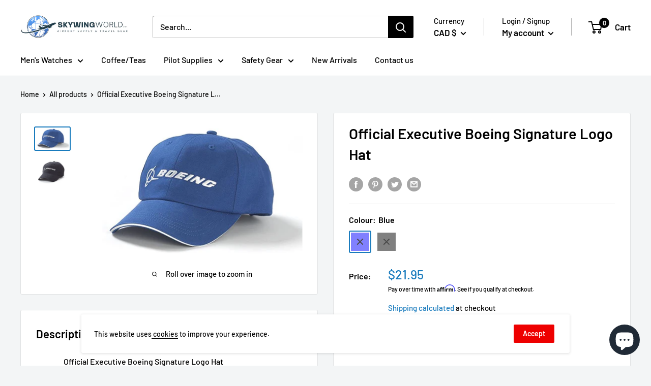

--- FILE ---
content_type: text/javascript
request_url: https://www.skywingworld.com/cdn/shop/t/8/assets/custom.js?v=90373254691674712701622056593
body_size: -518
content:
//# sourceMappingURL=/cdn/shop/t/8/assets/custom.js.map?v=90373254691674712701622056593


--- FILE ---
content_type: text/javascript; charset=utf-8
request_url: https://www.skywingworld.com/products/official-executive-boeing-signature-logo-hat.js
body_size: 1019
content:
{"id":6826898915387,"title":"Official Executive Boeing Signature Logo Hat","handle":"official-executive-boeing-signature-logo-hat","description":"\u003cul data-mce-fragment=\"1\"\u003e\n\u003cul data-mce-fragment=\"1\"\u003e\n\u003cul data-mce-fragment=\"1\"\u003eOfficial Executive Boeing Signature Logo Hat\u003c\/ul\u003e\n\u003c\/ul\u003e\n\u003c\/ul\u003e\n\u003cul data-mce-fragment=\"1\"\u003eDetails:\n\u003cul data-mce-fragment=\"1\"\u003e\n\u003cli data-mce-fragment=\"1\"\u003e100% cotton twill\u003c\/li\u003e\n\u003cli data-mce-fragment=\"1\"\u003eFabric back-strap\u003c\/li\u003e\n\u003cli data-mce-fragment=\"1\"\u003eAdjustable metal buckle\u003c\/li\u003e\n\u003cli data-mce-fragment=\"1\"\u003eImported\u003c\/li\u003e\n\u003c\/ul\u003e\n\u003c\/ul\u003e","published_at":"2022-04-08T17:36:50-04:00","created_at":"2022-04-08T17:27:36-04:00","vendor":"Skywing World LTD","type":"Hats","tags":["Hats\/Caps"],"price":2195,"price_min":2195,"price_max":2795,"available":false,"price_varies":true,"compare_at_price":null,"compare_at_price_min":0,"compare_at_price_max":0,"compare_at_price_varies":false,"variants":[{"id":40276522729531,"title":"Blue","option1":"Blue","option2":null,"option3":null,"sku":"","requires_shipping":true,"taxable":true,"featured_image":{"id":29650808504379,"product_id":6826898915387,"position":1,"created_at":"2022-04-08T17:27:36-04:00","updated_at":"2022-04-08T17:27:38-04:00","alt":null,"width":679,"height":425,"src":"https:\/\/cdn.shopify.com\/s\/files\/1\/0374\/5811\/6667\/products\/614SwpqDbbL._AC_UX679.jpg?v=1649453258","variant_ids":[40276522729531]},"available":false,"name":"Official Executive Boeing Signature Logo Hat - Blue","public_title":"Blue","options":["Blue"],"price":2195,"weight":907,"compare_at_price":null,"inventory_management":"shopify","barcode":"115015010245","featured_media":{"alt":null,"id":21919409930299,"position":1,"preview_image":{"aspect_ratio":1.598,"height":425,"width":679,"src":"https:\/\/cdn.shopify.com\/s\/files\/1\/0374\/5811\/6667\/products\/614SwpqDbbL._AC_UX679.jpg?v=1649453258"}},"requires_selling_plan":false,"selling_plan_allocations":[]},{"id":40276522762299,"title":"Black","option1":"Black","option2":null,"option3":null,"sku":"","requires_shipping":true,"taxable":true,"featured_image":{"id":29650822266939,"product_id":6826898915387,"position":2,"created_at":"2022-04-08T17:32:31-04:00","updated_at":"2022-04-08T17:32:32-04:00","alt":null,"width":431,"height":371,"src":"https:\/\/cdn.shopify.com\/s\/files\/1\/0374\/5811\/6667\/products\/Screenshot2022-04-08173214.png?v=1649453552","variant_ids":[40276522762299]},"available":false,"name":"Official Executive Boeing Signature Logo Hat - Black","public_title":"Black","options":["Black"],"price":2795,"weight":907,"compare_at_price":null,"inventory_management":"shopify","barcode":"115015010137","featured_media":{"alt":null,"id":21919424675899,"position":2,"preview_image":{"aspect_ratio":1.162,"height":371,"width":431,"src":"https:\/\/cdn.shopify.com\/s\/files\/1\/0374\/5811\/6667\/products\/Screenshot2022-04-08173214.png?v=1649453552"}},"requires_selling_plan":false,"selling_plan_allocations":[]}],"images":["\/\/cdn.shopify.com\/s\/files\/1\/0374\/5811\/6667\/products\/614SwpqDbbL._AC_UX679.jpg?v=1649453258","\/\/cdn.shopify.com\/s\/files\/1\/0374\/5811\/6667\/products\/Screenshot2022-04-08173214.png?v=1649453552"],"featured_image":"\/\/cdn.shopify.com\/s\/files\/1\/0374\/5811\/6667\/products\/614SwpqDbbL._AC_UX679.jpg?v=1649453258","options":[{"name":"Colour","position":1,"values":["Blue","Black"]}],"url":"\/products\/official-executive-boeing-signature-logo-hat","media":[{"alt":null,"id":21919409930299,"position":1,"preview_image":{"aspect_ratio":1.598,"height":425,"width":679,"src":"https:\/\/cdn.shopify.com\/s\/files\/1\/0374\/5811\/6667\/products\/614SwpqDbbL._AC_UX679.jpg?v=1649453258"},"aspect_ratio":1.598,"height":425,"media_type":"image","src":"https:\/\/cdn.shopify.com\/s\/files\/1\/0374\/5811\/6667\/products\/614SwpqDbbL._AC_UX679.jpg?v=1649453258","width":679},{"alt":null,"id":21919424675899,"position":2,"preview_image":{"aspect_ratio":1.162,"height":371,"width":431,"src":"https:\/\/cdn.shopify.com\/s\/files\/1\/0374\/5811\/6667\/products\/Screenshot2022-04-08173214.png?v=1649453552"},"aspect_ratio":1.162,"height":371,"media_type":"image","src":"https:\/\/cdn.shopify.com\/s\/files\/1\/0374\/5811\/6667\/products\/Screenshot2022-04-08173214.png?v=1649453552","width":431}],"requires_selling_plan":false,"selling_plan_groups":[]}

--- FILE ---
content_type: text/javascript
request_url: https://www.skywingworld.com/cdn/shop/t/8/assets/size-chart-data.js?v=157654631023416481511622056596
body_size: -334
content:
AVADA_SC.campaigns=[],AVADA_SC.settings={id:"lbZ3gT3HevSISVoAYw24",shopId:"gXTpRY1pxIzXxydko72W",hasCustomCss:!0,enableGa:!1,modalBorderRadius:10,modalTop:18,homePageInlinePosition:"after",modalHeader:"Size guides",homePagePosition:"",buttonHeight:35,modalWidth:84,mobilePosition:"top",modalTextColor:"#232323",customIcon:!1,modalOverlayColor:"#7b7b7b",position:"",linkBgColor:"#FFFFFF",modalPosition:"modal-center",displayType:"float-button",createdAt:{_seconds:1619446351,_nanoseconds:499e6},linkIcon:"",collectionPagePosition:"",tableHoverColor:"#FFFFFF",buttonWidth:80,collectionPageInlinePosition:"after",linkTextColor:"#232323",showMobile:!0,modalShadow:!0,inlinePosition:"after",hideText:!0,buttonBorderRadius:10,disableWatermark:!1,modalLeft:8,linkText:"Size chart",buttonPosition:"middle-right",tableAnimation:!0,modalBgColor:"#FFFFFF",buttonRotation:!0,shopDomain:"skywing-world.myshopify.com",modalHeight:64,customCss:""};
//# sourceMappingURL=/cdn/shop/t/8/assets/size-chart-data.js.map?v=157654631023416481511622056596
